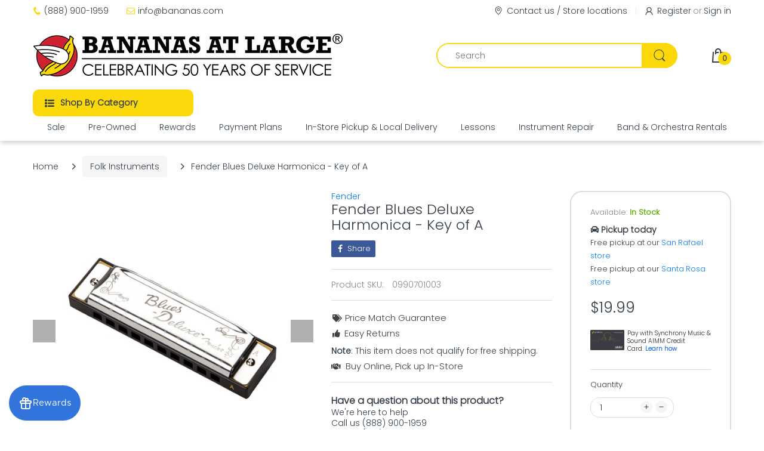

--- FILE ---
content_type: text/javascript; charset=utf-8
request_url: https://www.bananas.com/collections/folk-instruments/products/fender-blues-deluxe-key-of-a-harmonica.js
body_size: 517
content:
{"id":4262619185224,"title":"Fender Blues Deluxe Harmonica - Key of A","handle":"fender-blues-deluxe-key-of-a-harmonica","description":"\u003cp\u003ePerfect for the seasoned harpist or those who are just starting out, the Fender Blues Deluxe Harmonica is versatile enough for any level of player. With solid construction, a traditional shape and bright, articulate tone, this diatonic 10-hole harmonica offers the classic sound and long-lasting reliability of any genuine Fender instrument.\u003c\/p\u003e","published_at":"2024-09-23T13:07:23-07:00","created_at":"2019-10-12T17:59:06-07:00","vendor":"Fender","type":"Folk \u0026 Traditional Instruments - Harmonicas","tags":["Category:Harmonicas","Condition:New","Department:Folk Instruments","FLAT-10.00","Gift","Kangaroo","No Free Shipping"],"price":1999,"price_min":1999,"price_max":1999,"available":true,"price_varies":false,"compare_at_price":1999,"compare_at_price_min":1999,"compare_at_price_max":1999,"compare_at_price_varies":false,"variants":[{"id":30703909339208,"title":"Default Title","option1":"Default Title","option2":null,"option3":null,"sku":"0990701003","requires_shipping":true,"taxable":true,"featured_image":null,"available":true,"name":"Fender Blues Deluxe Harmonica - Key of A","public_title":null,"options":["Default Title"],"price":1999,"weight":2268,"compare_at_price":1999,"inventory_quantity":9,"inventory_management":"shopify","inventory_policy":"deny","barcode":"885978496990","requires_selling_plan":false,"selling_plan_allocations":[]}],"images":["\/\/cdn.shopify.com\/s\/files\/1\/0782\/2249\/products\/483fc86bf90e7269ecae24042d098f93.jpg?v=1570928352","\/\/cdn.shopify.com\/s\/files\/1\/0782\/2249\/products\/31966dfb57edaf9eed7e9ccf5bb3a831.jpg?v=1570928352"],"featured_image":"\/\/cdn.shopify.com\/s\/files\/1\/0782\/2249\/products\/483fc86bf90e7269ecae24042d098f93.jpg?v=1570928352","options":[{"name":"Title","position":1,"values":["Default Title"]}],"url":"\/products\/fender-blues-deluxe-key-of-a-harmonica","media":[{"alt":null,"id":5265922097224,"position":1,"preview_image":{"aspect_ratio":1.0,"height":600,"width":600,"src":"https:\/\/cdn.shopify.com\/s\/files\/1\/0782\/2249\/products\/483fc86bf90e7269ecae24042d098f93.jpg?v=1570928352"},"aspect_ratio":1.0,"height":600,"media_type":"image","src":"https:\/\/cdn.shopify.com\/s\/files\/1\/0782\/2249\/products\/483fc86bf90e7269ecae24042d098f93.jpg?v=1570928352","width":600},{"alt":null,"id":5265921802312,"position":2,"preview_image":{"aspect_ratio":1.0,"height":650,"width":650,"src":"https:\/\/cdn.shopify.com\/s\/files\/1\/0782\/2249\/products\/31966dfb57edaf9eed7e9ccf5bb3a831.jpg?v=1570928352"},"aspect_ratio":1.0,"height":650,"media_type":"image","src":"https:\/\/cdn.shopify.com\/s\/files\/1\/0782\/2249\/products\/31966dfb57edaf9eed7e9ccf5bb3a831.jpg?v=1570928352","width":650}],"requires_selling_plan":false,"selling_plan_groups":[]}

--- FILE ---
content_type: application/javascript; charset=utf-8
request_url: https://searchanise-ef84.kxcdn.com/preload_data.6I3q0t7K1P.js
body_size: 12356
content:
window.Searchanise.preloadedSuggestions=['les paul','bass vi','combo amps','martin acoustic','roland fp-10','phil jones','wireless guitar','12 string acoustic-electric','short scale bass','ibanez electric guitar','music man','fuzz pedals','fender stratocaster','guitar strap','takamine 12 string','left handed electric','music nomad','hello kitty','wireless mic','ibanez gio','powered speakers','3/4 size acoustic guitars','mustang bass','fender precision bass','microphone wireless','electric guitar','expression pedal','left handed acoustic','roland fp-30x','keyboard pianos','vintage guitar','two rock','keyboard 88 weighted','fender telecaster','taylor gold label','jim dandy','eq pedal','vocal microphones','nylon string acoustic','pedal board','ernie ball strap','direct box','epiphone les paul','fender mustang','mini amp','yamaha guitar acoustic','fender american vintage ii 1966 jazzmaster','beginner guitar','squier classic vibe','van weelden royal overdrive version 2 upgraded overdrive pedal','ukuleles soprano','wah pedal','fretless bass','gibson guitar','tongue drum','interface audio','bridge pins','squier strat','baritone guitar','power amp','sh telecaster','guitar gretsch','guitar cable','acoustic pedal','taylor 214ce','boss rt-2','practice amp','yamaha fs800','nylon guitar','patch cables','semi hollow','12 string electric','classic vibe','dj mixer','trs cable','esp guitar','ibanez rg','kick pedal','drum pad','beat buddy','rack case','fender tone master pro','squier jazzmaster','patch cable','ukulele strings','fuzz pedal','alto saxophone','guitar rack','fender rumble','telecaster player ii modified','studio monitors','xlr to xlr','american professional ii telecaster','fender strat','player ii modified','compression pedal','fender ultra luxe vintage','rca cable','5 string bass strings','d\'addario guitar strings','roland go keys 3','fender case','martin d-28','record player','guitar acoustic','bass compressor pedals','electric acoustic','guitar stand','tru fi','guitar cases & bags 00','cymbal bag','squier bass vi','fishman loudbox mini','legendary tones','electric guitar strings','keyboard stand','3rd power dragon 100 amp head','bass ukulele','parlor guitar','boss delay','marshall dsl','ibanez mikro','ipad holder','roland tr-1000','in ear monitor','kamaka ukulele','fender acoustic','ibanez semi hollow body','boost pedal','electric guitars','gs mini','reverb pedal guitar','focusrite scarlett','guitar fender','fender player ii stratocaster','voodoo lab','player ii tele','leather straps','vintage electric guitars','guitar effects pedals','midi controller','princeton reverb','speaker cable','pedal power supply','prs se','boss katana artist gen 3','powered speaker','legendary tones hot mod','shure sm58','amahi ukulele','acoustic drum kit','guitar electric','guitar straps','fender passport','fender amplifier','cymbal stand','novation launchkey','guitar strings','used electronic keyboards','headphone amplifiers','practice pad','taylor nylon','floyd rose','little big muff','hi hat stand','mini guitar','acoustic guitar straps','xlr mic cable','hollow body guitar','american pro tele','xlr to 1/4','fender mustang lt25','gretsch jim dandy','overdrive pedals','music stand','snare drum','fender modern player tele electric guitar','acoustic guitar pickups','orange amp','pick holder','boss rc','pop filter','hot mod','pre-owned guitars','dw hardware','guitar parts','acoustic amplifier','electric guitar gig bag','stagg speaker','fender amp princeton','reverb pedals','fender amp','6 string acoustic','blues junior','fender squire','durham guitars','acoustic guitar','hi-hat stand','wireless system','martin mahogany','martin d-18','percussion drums','warr guitar','boss pedal','american professional ii jazz','van weelden','jackson guitars','gibson es','vinyl record player','evh wolfgang','analog synthesizer','guitar cleaner','u bass','fender standard stratocaster','flying v','gibson sg','mxr bass','telecaster case','humbucker electric','hk audio','4 string bass','roland digital piano','hi hat','tama pancake','marshall head','left handed','guitar amps','leather strap','walrus audio','ibanez mandolin','vintage guitars','usb mixer','usb cable','roland td','y cable','bass case','string winder','martin d18','pedal train','p bass','d angelico','hx stomp','label strings','joe satriani private','yamaha lj56 custom','effect pedal switch','audio midi interface','mustang guitar','hollowbody guitars','tenor saxophones','1/4 trs to 1/4 trs cable','music books','lap steel','tremolo pedal','octave fuzz','electric drum kit','ibanez ukulele','drum mic','taylor ce','7 string guitar','piano bench','piano stand','fender player','acoustic guitar amplifiers','kids guitars','drum amplifiers','amp sim','la bella flat wound','harmonica c','in ears monitor','powered monitor','ear plug','classical acoustic guitar','single drum pedal','epiphone sg','paul reed smith','cf speaker','double bass','guitar case','reunion blues','sustain pedal','hand pan','hand drum','keyboard case','squier mini','stage monitors','electric guitar black','rift amps','tone master','mic clip','pedal switch','flat wound bass strings','full drum sets','concert ear plugs','korg synthesizers','epiphone es','taylor 12 string','ampeg venture','gold top','tuning pegs','telecaster thinline','line 6 helix','speaker cabinet','pioneer dj','flatwound bass strings','personal in ear monitors','deluxe reverb','nektar impact lx88','fender strap','marshall pedals','clean boost','boss rv-6','squier sonic','chris stapleton','roland keyboard 88','t shirts','kid guitar','acoustic guitar strings','bass pickups','digital mixer','new open box/demo unit','ibanez frh','boss wireless','stereo headphones','tom mount','american professional classic','taylor 414ce','pedalboard cable','fender super','headphone amp','electronic drum set','gibson es 335','alvarez acoustic guitars','locking tuners','duo sonic','battery powered amplifiers','left acoustic','guitar pedals','mesa boogie','5 string banjo','audio technica studio headphones','fender mustang amp','music stands','jonathan cain','9v power supply','hercules controller','american jazzmaster','roland amp','on stage guitar stand','jackson dinky','fender pa system','xlr adapter','roland e','audio technica turntable','din cable','thunderbolt audio interface','bass guitar','ultra luxe vintage','player ii strat','vocal effects','cable tester','ukulele strap','hello kitty guitar','korg tuner','hohner special 20','reverb unit','string swing','korg sdd 3000','crash cymbal','kick drum pedal','daisy chain','weighted keyboard','pre owned','volume pedal\'s','spark mini','roland aira','shure wireless','keeley compressor','ibanez bass','roland sp404 mk2','gs mini neck','keyboard pedal','back pack','dunlop pick','roland drum pad','taylor academy 12e','blues jr','guild 12 string','banjo case','ukulele tenor','vintera ii','gold label','electric guitar epiphone','fender mustang bass','rotary speaker pedal','g&g case','fishman loudbox artist','fender pro junior','guild bass','polytune clip','desktop mic stand','small clone','d\'addario light gauge acoustic guitar strings','electric guitar white','bass combo amp','troy van leeuwen','7 string electric guitar','dr strings','bass cabinet','tc electronic polytune clip polyphonic clip-on tuner','hollow body','recording interface','keyboard 88 fully weighted','used guitar amp','dread case','tenor guitar','ibanez js','baby taylor acoustic','acoustasonic guitar','american vintage ii','tone candy','harmonica holder','guitar picks','martin d28','ultra luxe','mic stand','holy grail','guitar neck rest','gibson les paul','fl studio fruity edition 2025 download','rca to xlr','drum bag','fender jazz bass','squier pack','zildjian ride','power cable','travel acoustic','amp head','fender stratocaster sunburst','roland td-27kv2','daddario electric guitar strings','vintera jazzmaster','yamaha thr','guitar left handed','turntable cartridges','digital audio interfaces','johnny marr','one spot','go keys','katana go','mxr carbon copy','finger ease','mogami gold','uni vibe','guitar speaker','modern deluxe','short-scale bass','midi controller keyboard','guitar saddle','thumb pick','stereo cables','battery powered amp','roland dj','clearance sale item','wide neck electric guitar','focusrite scarlett 2i2','fender cd-60sce','fishman acoustic amp','yamaha fg800','5 string bass','drum practice pads','nord piano','road worn','guitar body','blues driver','12 string acoustic electric guitar','boss chorus','voodoo labs','hercules guitar stand','fender princeton','bone nut','mic stands','ernie ball polypro','vocal pedal','acoustic panels','wah wah pedals','lea paul','seymour duncan','martin guitar','mixer bag','hot mod v2','mike campbell','super reverb','handheld recorder','guitar tuners','banjo strings','roland fp','taylor rosewood','roland rd-2000 ex','fender tube amp','boom mic stand','thinline telecaster','fender highway','taylor swift','cry baby','fender princeton reverb','gibson les paul custom','martin junior','pig hog','hss fender stratocaster','sennheiser mic','synth pedal','boss tuner','tune bot','taylor 214ce-k','mini keyboard','fender american vintage telecaster','q tron','origin effects','boss eq','fender blues junior','surfy bear','remo pinstripe clear 14','headphone adapter','3rd power','25 key keyboards','3/4 size acoustic guitar','pa speaker bluetooth','acoustic drum','squier affinity bass','roland v drums','mic pre','drum amp','jaguar h','fender bass amplifiers','pedal cable','bass di','d drum','5-string electric bass','phaser pedals','nord stage 4','taylor grand concert','fender american professional classic','roland lx-9','stage lighting','white stratocaster','guitar stool','fender deluxe reverb','jazz master','wall hanger','pa powered subwoofer','mark bass','taylor 314ce studio','foot rest','martin d 18','fender bassman','jazz chorus','scarlett 2i2','earasers earplugs','guitar speakers','ibanez artcore','pedal bass','ernie ball','barefoot buttons','trs midi','wireless xlr','krk monitors','fender deluxe','amp cover','overdrive pedal','les paul junior','mesa boogie cabinet','used pedals','custom telecaster','yamaha p45','noise gate','power supply','acoustic-electric guitar','pa speaker','yamaha dxr','gibson explorer','lavalier microphones','sheet music','jazz bass','fender guitar parts','electric guitar hardshell case','squier jaguar','2 tier keyboard stand','american vintage jazzmaster','portable digital piano','speaker bluetooth','boss reverb','custom shop strat','tube screamer','double bass pedal','roland cube','ibanez az','sub woofer','blackstar cab','rat pedal','bass synth','custom shop telecaster','carbon copy','spring reverb','headphone splitter','bass ampeg','fog machine','yamaha stagepas','wireless handheld','roland bench','roc n soc','telecaster ash','the rock slide','ibanez gsr105ex 5‑string bass guitar','left handed bass guitars','ernie ball jacquard','wireless microphone','guitar processor','classic jazz','yamaha p-45','gretsch bass','fender pickups','white bass','se condenser','guitar amplifier tube','player ii','arch top','acoustic amp;ifier','dj mixers','roland headphones','hk polar mkii','stereo breakout 3.5 to 1/4','boss xs-100','sonic telecaster','steve vai','string action gauge','fender player ll telecaster','headphone extension','taylor 312 ce','fender deluxe amp','bass tuners','mic pop filter','yamaha dxr12mkii','stand up bass','vox mini go','acoustic gt bag','two rock studio 35','mesa bass','aux cord','fender standard','golden age','boss guitar amp','fuzz face','fender cd-60sce solid','truss rod wrench','2b drumsticks','jj tubes','bass overdrive pedal','telecaster modified','bass head','instruments for kids','pedaltrain nano','fender bass','vox ac 15','battery amp','audient asp800','yamaha pa','daddario acoustic strings','keyboard amplifiers','dreadnaught acoustic guitars','mic stand adapter','boss switcher','roland t-8','shock mount','universal audio','martin strings','roland lx','ukulele case','strymon deco','phase pedal','drum mic pack','instrument microphone','9v power','ts patch cable','3rd power dragon 45','electric ukeleles','ultra strat','price match guarantee','roland rpb','acoustic bridge pins','powered subwoofer','ernie ball flat patch cables','daw controller','2x12 guitar cab','jhs overdrive','gator tsa','pedaltrain classic','stand for snare','mini bass','snare wire','guitar polish','go:keys 5','drum stool','fender meteora','soft guitar case','on stage table','shotgun mic','martin retro','boss pedal board','shure sm57','black acoustic','roland fantom 8','bass cab','solid body guitar','1/8 to 1/4 cable','roland keyboard stand','clip on light','hal leonard','bass bridge saddles','korg volca kick analog kick/bass generator','multi-effects processor','z stand','dunlop straplok','tuning machine','turn table','effects pedal bass','ibanez 5 string','stingray bass','3.5mm trs cable','wireless microphone system','guitar blue','portable piano stand','professional ii strat','string guitar','dime guitar','bass guitar 5 strings','fender hss','nord stage 3','acoustic guitar left','usb interface','xlr switch','ksc-70 stand','boss katana gen 3','ashdown bass','left handed guitar electric','vibro champ','media player','aby pedals','birch green bass','amplifier stand','tube mic','power strip','tru fi fuzz','guitar nuts','fender fa','sg case','ibanez gio bass','pedal board pedaltrain','strat pickups','ehx pedal','bass effects','rca adapter','jazz bass case','jet guitars','taylor koa','player ii telecaster','yamaha jr','private collection','bmf effects','bc rich','clip on mic','humbucker guitars','tape delay','builder\'s edition','hard case','laptop stand','drum microphones','karaoke machine','roland balanced cables','fender rumble 40','electric bass strings','d’addario xs strings','roland p-6','roland hp-704','travel guitars','sound studio','shure wireless microphones','22 bass drum head','bass guitars','podcast mixer','fender blues','fishman acoustic pickups','taylor academy','resonator guitar','taylor guitars','speaker stands','reverb pedal','talk box','e drum amplifier','modeling amp','alto sax','acoustic preamp','battery powered speaker','big muff','pa speakers','conga head','pre amp','fender champ','street cube','classical tuners','vintera ii telecaster','gibson flying v','bass trombone','boss ce2','squier jazz','finger picks','tama microphone stand','guild polara','epiphone casino','jam pedals','drum tuner','juanes stratocaster','cab sim','taylor nylon-string','squier mustang','ernie ball guitar strap','mic cable','frame drum','twin reverb','wireless guitar technology','union jack','hercules stand','rickenbacker bass','combo amp','motion sound','mr scary','wireless system for guitar','tone x','boss ve','bass speaker','ibanez sr standard','go keys 3','rca to 1/4-inch','takamine gd30ce-12','guitar electric 3 pickup','tone bender','heritage custom shop','equalizer pedal','fender noiseless','bose s1','american professional','martin hd-28','wall mount guitar holder','metronome bundle','swart amplifiers','line 6 pod go','real mccoy wah','boss sd-1','martin lx1','light stand','monitor wall mount bracket','rumble fender','electric bass bag','guitar book','l mount','electric guitar fender','nektar nx-p','jazzmaster squier classic','double gig bag','double guitar gig bag','nord electro','acoustic nylon','loop station','nektar nx-p universal expression pedal','presonus bundle','fender acoustic case','red electric guitar','standard strat','roland katana-50','zildjian s','sonic strat','roland fp-60x','adat 8 input','electro harmonics','fender electric','ibanez 6 string','stick bag','guitar slide','male xlr to male xlr','roland spd','yamaha guitar electric','dj controller used','elton john','martin hd-28e','telecaster electric guitar','rock n roller cart','boss guitar','taylor mini-e','satriani owned','fender american vintage ii precision bass','tama pedal','mxr joshua ambient echo pedal','dragon amps','fender picks','fretboard oil','taylor mini e koa','la bella','lr baggs preamp','blue electric guitar','audio interface 4','m audio midi keyboard','hollowbody electric','streamliner jet guitar','d’addario strings','guitar chair','boss bt-dual','drum pad and sticks','fender modified','shields blender','fender cc-60sce','drum mallets','mini box','gator case','gaffer tape','guitar speaker cabinet','keyboard stand single','boss xs-1','sg guitar','portable piano','vintera ii road worn','heavy duty keyboard stand','ground loop','levy\'s strap','hot rod deluxe','baritone ukulele strings','tascam multitrack recorders','surfy industries','ibanez electric','henry heller','gretsch jet','telecaster body','used guitar amp guitar amp','tap tempo','mxr eq','xlr snake','squier stratocaster','fender american','percussion instruments','roland p 6','guitar cabinets','jazz iii xl','in ear buds','martin 000e retro','mandolin case','hot mod evo 3','toca djembe','g & l','iron cobra','roland go keys 5','tenor banjo','load box','guitar tube amp','fender frfr','price match','boss tu-3','noiseless pickups','acoustic pickup','fender cc-60s','bass compressor','joe satriani','mustang micro','squier tele','used amps','fender player 2','telecaster custom','bass pre owned','roland kvx','usb microphone','fender squire classic vibe','boss rc-1','keyboard music stand','roland amps','kala bass','acoustic parlor guitar','bass preamp pedals','upright bass','guitar acustic','esp ltd','mini bass amp heads','used turntables','tama throne','acoustic treatment','used guitars','midi footswitch','nashville telecaster','blues cube','roland xlr','portable amp','egg shakers','harmonica set','yamaha fg830','marshall studio','violin strings','deluxe gig bag','roland sampler','shure beta','g&l bass','evh amps','music man bass guitar','fender hard case/gig','emg pickups','roland blues cube','tape echo','gibson custom','yamaha sustain pedals','long cable','martin bass','boss katana-mini','yamaha hs5','monitors earphones','amp modeler','thumb picks','used pa amps','archtop guitars','small guitar','jaguar electric','mxr octavio','gibson es-335','electric guitar pack','roland vad','active speaker','gs mini bass','eastman t184mx-cs','roland hp 702','boss sde-3','strymon zuma','remo ambassador','taylor 112ce','martin eric clapton','phosphor bronze acoustic guitar strings','tc polytune','foot switch','toca drum','fender reverb','guitar eletric','roland boutique','electric violin','martin d-18 1937','violin bass','marshall code','bose s1 pro','beat maker','gibraltar throne','roland fp90','fuzz guitar pedals','presonus eris','roland mood pan','soft v','hand held recorder','mini pedals','acoustic electric basses','v drum','hal leonard guitar','roland td-07kv v-drums set','micro tuner','roland vh-11 controller','korg sq-1','ukulele baritone','super fuzz','wireless system microphone','volca sample','boss bluetooth adaptor','equipment racks','angry driver','fender standard telecaster','acoustic drum set','electric guitar red','amp for bass fender','vi strings','3/4 acoustic electric','jazz guitar','ear monitors','id core','martin d-10e','fret file','tele deluxe','midi thru','fender used','88 key hard case','taylor 114ce grand auditorium acoustic electric guitar','charlie brown christmas','acoustic classic guitar','stainless steel frets','mahalo ukulele','bass guitar bags','pedal power 3','roland fp 10','drum head pack','acustic guitars','roland v drum','acoustic pickups','microphone preamp','d\'addario xs','hand drums','player ii hss','fender player series ii telecaster','cordoba fusion','hapi drum','fender guitar amplifier','red bass','the real book','used keyboards','ts jack pcb','taylor 314ce','xlr to trs','roland 07dmk','acoustic bass','black ice pick','hss strat','bass di pedal','fender jazzmaster player','latin percussion','portable pa system','evh striped series','4 x 12 cabinet','pocket guitar','ibanez bag','american vintage','player ii jazz','humbucker pickup','streamliner jet','fog juice','ebony humbucker','ultra tele','used acoustic','acoustic foam','banjo picks','squier classic vibe stratocaster','6 string bass','hx one','tube combo amp','rift amp','cleaning kit','vocal effects processor','taylor wallet','pro reverb','real mccoy','hollow body guitar red','go piano','ghs boomers','roland juno','dingbat small-ex','percussion stands','high hat','used acoustic guitar','hardware pack','martin guitar strings','boss xs','electric upright bass','double kick','trade in','black series cables','boss katana go','microphone wireless shure','aclam pedalboard','left-handed bass','vintera telecaster','patch cable ernie','strymon ojai','4-string basses','mic shock mounts','gaffers tape','keyboard weighted keys','blx wireless','audio recorders','boss gt-1000core','juno x','ev microphone','fender acoustic amp','hot rod','midi to 1/4','headset microphone','1x12 cabinet','balanced trs','effects pedals for electric guitars','amp attenuator','boss ge7','classic vibe bass','acoustic drums','boss bluetooth','roland fp 30x','rca to 1/4-inch adaptor','phil jones bass','single string','fender player ii telecaster electric guitar with maple fingerboard','fender player 2 telecaster','vic firth','boss px-1','strymon pedal','used equipment','ernie ball cobalt','acoustic guitar pro arte nylon strings','martin lx','danelectro guitar','ultra luxe stratocaster','nylon string','drum mics','personal monitor','guitar amplifier','power conditioner','fender pickup','martin bridge pins','boss tuner pedal','solar flare','bongo set','piano music','blue sky','stringjoy foxwoods extra light','mandolin strap','midi cable','wall mount','travel guitar','bongo stands','yamaha studio','martin jr','pick screw','taylor mini','monitor studio','fp-30x bk','martin 000-18 modern deluxe','roland pedal','microphone cord','santa cruz','head phones','hammer on','drum mini','angry charlie','ik multimedia','lighting clamp','yamaha transacoustic guitar','left handed acoustic-electric','ultra luxe tele','drum percussion mute pads','left-handed guitar','pan drum','american professional ii jazz bass','1st chair tama','xotic ep','electronic keyboards','sl drive','korg mini','female to male cable','speaker stand','eric johnson','tele humbucker','standard telecaster','roland fp10','drum mute','china cymbal','stereo receiver','tube amp head','taylor gs mini','mesa boogie badlander 50 combo amp','classical guitar case','stage light','bluetooth transmitter/receiver','medium scale bass guitar','rd-2000 ex','player ii modified tele','fender amps','boss me-90','boss me','steel tongue drum','se v7 microphone','sheet music for piano solo','fender telecaster modified','fender hard case','fender strat hard case','12 string squier','presonus air','music man bass','1/4 trs cable','player ii modified hss','drum machine','cd player','twin bender','guitar hardshell case','contact mic','mxr distortion','looper pedals','fender affinity','roland kd-10 kick trigger pad','american vintage jazz bass','keyboard bag','dw snare stands','fender champion','focusrit scarlett solo','katana ex','boss ir-2','korg pitchblack x','electro voice','classic vibe 60s bass','presonus air10','mxr synth','5 string fretless','elixir acoustic','woody acoustic guitar pickup','black lion','jhs flanger','les paul custom','guitar pins','portable speaker','boss rc-5','fender super reverb','british pedal company','boss oc-5','deep freeze','truetone cs 6','gibson mandolin','roland fp30x','taylor 212ce','bbe sonic','tube expander','mini strat','pedal steel','taylor 14ce','yamaha 12 string','roland go','guitarist fender','strap buttons','banjo uke','xlr splitter','mahogany taylor','boss psa','rca to 1/4','semi weighted','alvarez yairi','mixing board','glass slide','daddario 10 strings','ibanez sr','instrument repair','ibanez gsrm20','red strap','fender stand','spark headphones','piezo pickup','roland v-drums','boss ds-1','gift card','michael landau','percussion table','stomp box','sennheiser wireless','fender precision','road case','mood pan','wearable microphone','portable speaker pa','marshall jtm','fender player ii modified series','right on','hours operation','band in a box','cymbal boom stand','taylor gs mini-e koa acoustic electric guitar','tube microphones','soundhole acoustic pickup','taylor gold label electric','single pick up guitar','remo ambassador 20in','telecaster bass','ks-13 roland stand','american pro ii strat','guitar practice amp','guitar ped','boss 505mkii','billy strings','lavalier wireless microphone system','mini pedal','88 key midi keyboard','guitar headphone amps','ghs strings','stratocaster hardtail','audio go','acoustic mini','7 string acoustic','dw drum kit','fender player series ii strat','jazz modified','guitar player seat','yamaha jr2','grx 70qa','desk mic stand','twist shakers','bass headphone','drum hardware','jazz drumsticks','martin d-28e','tablet holder','bass fuzz pedal','beginner acoustic guitar','monitor speakers','golden melody','roland tr 8s','fender ultra 2','dave murray strat','monitor system','xlr to rca','bass electric','three plug','gator electric case','tama stand','roland do','boss space echo','88 key controller','guitar cab','premium string peg winder','yamaha apxt2','314ce studio','fender blues jr','mustang lt25','tc tuner','mikro electric guitar','squire classic vibe','fender lt','ibanez x','gretsch streamliner jet club electric guitar laurel fingerboard','roland drum kit','yamaha acoustic-electric','pig hog 3.5mm dual 1/4','fp-10 roland','tele neck','nylon 5a drumsticks','squier affinity series','stereo compress','boss loop pedals','fender champion 50','fender acoustasonic amp','ab switch','fender acoustic electric','squier sonic stratocaster','d-28 standard','nektar cs12','ernie ball strings','evans soundoff 4-piece','boss cables','alesis strike','classic vibe 70\'s jazz','player p bass','dj equipment','fender gtx','nord stage','roland stand','pocket amp','telecaster humbucker','steel string guitars','taylor gs mini mahogany gs mini acoustic guitar sapele mahogany top','percussion mount','ripply fall','speaker monitors','vintera ii jazz','american classic jazz','line mixer','throne pedal','pink bass','george benson','pitch shifter','tascam portacapture','tenor ukulele strings low g','fender picks heavy','on stage di','black drum sticks','boss distortion','banjo ukulele instrument stand','6 string bass set','tablet stands','fender bass white','les paul case','gig bag electric guitar dual','small travel guitar','presonus subwoofer','strat used','1/4 in cable','usb c adaptor','fender tone master deluxe reverb','drum amps','local delivery up to 200','15 powered speaker','d\'addario nylon','unbalanced microphone','jhs fuzz','squier affinity pj','guitar amps used','bass preamp','combo tube amp','boss metal zone','dobro strings','van halen guitars','audio-technica mic','214ce plus','pro mark','roland cables','gibson acoustic','paranormal jazzmaster','trs to trs','sonic tele','green stratocaster','bass pj','wild wood','rd 88 ex','fender american classic tele','strat hardshell case','fender masterbuilt','five string bass','yamaha electric','dual gig bags','boss gm-800','squier affinity','bass clarinet','drum cases','martin d','casino lennon','mini bass guitar','bass pick ups','american professional telecaster','right angle 1/4','line 6 m5','boss midi cable','yamaha fc7','on stage mic stand','classic vibe jazzmaster','fender case stand','fender case guitar stand','roland gp-6','ukulele guitar','american classic','genzler bass','left handed thumb pick','kids guitar','pure nickel','peterson guitar tuner','roland pm-100','left hand','bass acoustic','hand bell','small scale acoustic guitar','vintera ii 50s stratocaster','fender rumble 800','acoustic guitar strap','speaker bag','dual foot switch','mesa boogie bass amp','classic telecaster','player mustang','guitar racks','gig bag for telecaster','reel to reel','eric clapton','bass string','tone master pro','electric 12 fender','roland v series','fender nocaster','monitor controller','soprano saxophones','hihat stand','beyer dynamic','neo micro vent','3/4 acoustic guitar','ultimate stands','steel acoustic strings','used effects','three quarter guitar','fp-e50 stand','gibson es-339','bass left','vox amplifiers','squire mustang','usb to midi','tkl premier','presonus air12','mustang lt50','fender link i/o','acoustic guitars','stomp box percussion','beat box','art equalizer','takamine 12 black','roland electric drums','daddario tuners','roland street ex','gibson acoustic guitars','ibanez classical','hohner golden melody 542pbx','cello stand','boss sde','blade tele','yamaha apx','musician seat','martin d 28','hercules ipad','digitech effects pedals','hard acoustic case','pioneer controller','piano book','fender mim','roland go keys','boss bt','sonic stomp','drum throne hydraulic','jaw harp','roland piano bench','super slinky','fender custom shop guitar','drum beat pedal','5 string jazz bass','duet bench','jazzmaster case','boss ch-1','fender nashville','phaser pedal','fishman artist','machine heads','mikro bass','ep booster','fender fretless','sp xotic','daddario xs','martin & co','daddario nyxl','freeze pedal','american ultra','bass pack','used drum stands','memory man','saddle acoustic','mono case','yamaha amp','current doubler','2.5mm adapter','korg sv','gig bag bass guitar','bass guitar case','midi keyboard','lava guitar','boss fuzz','tom heads','used speaker stand','fishman rare earth','buying back used','ead yamaha','yamaha piano','finger pick','power speaker','skb cases','sheet music for pianos','monitor stands','guitar tuning pegs','fender cc','taylor acoustic','in ear','1/4 speaker cable','9v cable','ibanez bass gsr200','mini taylor guitar','looper x','headphones guitar amp','3/4 in guitar bag','fender luxe','rupert neve designs','locking tuner','surge protector','fp-30x wh','hercules dj','nylon acoustic','delay pedal','vocal box','keyboard amp','guitar holder','keeley caverns','mxr delay','tc electronic','guitar pickups','fender acoustic with tuner','usb audio mixer','true spot','fishman pickup','studio microphone','grand canyon','polytune pedal tuner','music nomad tune it','chickenfoot guitar','49 key controller','microphone adapters','jhs delay','electronic drums','voice recorder','strat guitar','yamaha bass','rental professional','guild starfire ii','taylor nylon string guitars','gold tone','gibraltar stand','gold midi','ibanez artcore ag hollow','evans pad','katana mini','fender io','third power','acoustic junior','loudbox micro','yamaha mg','toca cajon','left handed guitar acoustic','genzler cab','roland store','remo pinstripe','yamaha powered speaker','ernie ball regular slinky','4 channel pa system','drum practice pad stand','drum practice pad','voodoo pedalboard','boss dd','soft case for martin guitar','marshall combo','used keyboard','roland p6','vocal harmonizer','roland 3 pedal','henry heller leather strap','ernie ball flat patch','speaker cover','voodoo power','fender super sonic','6 string banjo','silver sky','d\'addario extra light strings','000 acoustic electric','aux cable','quiet kit','hanging guitar stand','mic arm','roland fantom','sonnet 120-watt','jazzmaster 50s','yamaha fg','pink guitar','highway series','fender american stratocaster','guitar lead','fender cord','lacquer finish','headset mic','electric guitar strings 9-42 coated','trs xlr','roland spd-sx pro sampling pad','go keys 5','metal zone','ibanez chorus','taylor gs-mini','concert ukulele','1/4 to 1/8 audio jack adapter','martin acoustic electric','proformance p745','mission engineering','module roland','fender squier','fender vi','squier mini bass','guitar acoustic clean','fret polish','ipad stand','soul food','studio subwoofer','the klone','dual lock','iphone holding','rca y cable','martin acoustic/electric','nylon acoustic-electric','insert cable','go key','travel electric guitar','fender mustang micro','jazz iii','phantom power','yamaha acoustic','whammy pedals','dw double bass','stratocaster fender american','six string','gretsch ukulele','left strat','kick drum','patch bay','martin d jr','cordoba protege','short scale','vox ac15','ox box','dual rectifier','sg bass','tuning pedal','boss ve-22','pitch black','pitch black x','voltage doubler','roland td-17kvx generation','fender 57 champ','deep talkin','roland kc','roland pm','nux personal monitor','blue note','nektar gxp61','gibson bass','usa guitars','two crash cymbal drum kit','usa martin\'s','personal monitor mixer','boss ev30','hot rods','a/b switch','drum case','t shirt','loudbox artist','acoustic electric black','roland jazz chorus','bass cabinets','right angle xlr','stagg ukulele','studio logic','jam ripple','bass bag','flight case','locking tuning machines','tuning machines','18v power','boss fz-1w','se rf','guitar strings daddario','vocal harmony','roland spd one','martin 000-28ec eric clapton','yamaha 3/4-size','pre-owned stratocaster','beater kick','on stage case','double keyboard stand','promark firegrain','takamine string','evh frankenstein','female to female xlr cable','nektar impact gxp88','sp compressor','narrow keyboards','locking strap','headphone mixer','mounted studio speaker stands','wireless amp','tom mounts','electric stratocaster','string tree','strat aged','jaguar black','xlr y cable','fender olympic white','player ii precision bass','taylor gs mini acoustic','trs male to 3.5 male','rosewood telecaster','jazz i','seymour duncan pickups','sold used guitars','funky primer','blues harmonicas','harp set','audio technica microphone','pod express','1970s fender','roland td316 v-drums electronic drum set','bass speaker cabinet','martin acoustic bass','canyon delay','rmc10 wah','pa speaker battery','12 string strings','fender jazz bass player','used combo amps','prime tone','roland pf 90 power cord','acoustic pre-owned','bass octave fuzz pedal','bass octave pedal','corner bass traps','15 inch powered','lp style guitar case','trs flat','gio mikro guitar','d\'addario micro rechargeable headstock','gs mini plus','pure vintage pickups','white falcon','juno d','tru-fi super fuzz','ibanez grg121dx','folding keyboard','guitar transmitter','ahead throne','guitar t saddle','martin hd 28 v','music amplifiers','record player audio tech','passive monitor','ernie ball string','tremelo arm','electric hard case','double keyboard','synthesizers battery','analog synth','proco rat2','yamaha p-225','acoustic bass bag','gretsch streamliner','agogo bell','mandolin hanger','gs mini e','yamaha piaggero','full drum kit','african drum','bas strings','powered pedalboard','roland td-07','player strat','line 6 power cab plus','stereo analog delay','stratocaster ash','boss instrument cable','taylor 214ce plus','pre owned audio','a b box','keeley halo','martin road series','electric case','fender player telecaster ii','wireless in ear monitor','beatles book','mustang amp','dreadnought case','roland power supply','digital keyboards','taylor builders edition','guitar case with strap','dod pedals','ks 20x stand','12 string taylor','headphones for guitar','portable wireless speaker','ibanez five string','tambourine with head','beginner drum','fender stratocaster standard','roland td-02kv','acoustic guitar bridge','electric string winder','taylor classical/nylon','roland fp e50','ampeg bass amp','v guitar','third power amp','telecaster wall hanger','drum tuning','banjo music','ernie ball capo','tenor ukulele strings','guitar cases','ice blue guitar','telecaster hh','boss katana gen 2','keyboard table','roland instrument cables','nylon acoustic-electric guitar','zildjian sticks','buy any new martin acoustic guitar and get a years worth of strings free martin usa 12 sets martin mexico 6 sets','strat red maple','stereo rca','roland fp 90x','boss bic-10a 10ft instrument cable with angled to straight 1/4 in connectors','roland 3.5mm trs dual 1/4 ts 10 ft','boss vocal performance pedal','fender rumble 200 1x15 bass combo amp','banjo book','classical guitar bag','iphone microphone','yamaha jr2 3/4 scale acoustic guitar','jhs reverb','guitar effect pedal switch covers','drumstick bag','boss multi effect','beginner electric guitar','fender black mod jazz','reunion blues bass cases','taylor 314 ce-n','steal drum','in-ear monitor','mic booms','roland lx-9-ch','roasted maple','launchkey mk4','left handed acoustic guitars','fender american professional jazz bass','abbey road','g&l s-500','boss sd1','banjo stands','db trs','troy van','music book','audio roland','roland fp-30x-bk digital piano','414ce studio','wine red 120th les paul','heritage standard ii','fender american ultra ii precision bass','outlet power','guitar for kids','pre-owned cabinet','presonus quantum','guitar music','peavey amp','jackson flying v','mxr phase 90','boss amp','workstation desk/workstation','fishman micro','mic desk stand','electro-harmonix 9.6dc power supply','drum amplifier','guitar clean','classical ball end strings','fender electric guitar amplifiers','headphone amplifier','d tune','fender speaker stand','on-stage light','key chains','bass practice amp','bose l1 pro','clip on polytune','power converter','6l6 tube','monster cables','studio speaker stand','left acoustic guitar','fender vintage','small guitars','ukulele bass','base electric guitar','base guitar','8 in powered speaker','orange drop','professional classic','keeley katana','di control','strat hss','american vintage telecaster custom','12ax7 tubes','telecaster deluxe','martin x','bubble machine','bea buddy','taylor es b','15 foot xlr cable','player ii bass','12 string acoustic-electric used','boss waza tube','drum rug','power cord','violin pick up','boss rv-200','boss ir','boss vg-800','hiwatt heads','jack tighten','baby guitars','fiesta red','casino john','cordoba c5','frontman bundle','microphone filters','fender tone master deluxe','jupiter x','martin mini','nylon string 3/4 guitar','guitar wall-mounted','alex lifeson','input jack'];

--- FILE ---
content_type: text/javascript;charset=UTF-8
request_url: https://searchserverapi1.com/recommendations?api_key=6I3q0t7K1P&recommendation_widget_key=7S0X1M4M3U2A0U9&request_page=product&product_ids=4262619185224&recommendation_collection=&restrictBy%5Bshopify_market_catalogs%5D=28419981479&output=jsonp&callback=jQuery37108300819372682147_1769308146903&_=1769308146904
body_size: -27
content:
jQuery37108300819372682147_1769308146903({"error":"NO_RECOMMENDATION"});

--- FILE ---
content_type: text/javascript;charset=UTF-8
request_url: https://searchserverapi1.com/recommendations?api_key=6I3q0t7K1P&recommendation_widget_key=8E5F3G9W6H9Y3A6&request_page=product&product_ids=4262619185224&recommendation_collection=&restrictBy%5Bshopify_market_catalogs%5D=28419981479&output=jsonp&callback=jQuery37108300819372682147_1769308146905&_=1769308146906
body_size: -26
content:
jQuery37108300819372682147_1769308146905({"error":"NO_RECOMMENDATION"});

--- FILE ---
content_type: text/javascript; charset=UTF-8
request_url: https://shy.elfsight.com/p/boot/?callback=__esappsPlatformBoot4508031593&shop=bananasatlarge.myshopify.com&w=4ed96fc8-ad61-4f8b-8ce6-46e0041ef8da
body_size: 1626
content:
/**/__esappsPlatformBoot4508031593({"status":1,"data":{"widgets":{"4ed96fc8-ad61-4f8b-8ce6-46e0041ef8da":{"status":1,"data":{"app":"google-reviews","settings":{"widgetId":"4ed96fc8-ad61-4f8b-8ce6-46e0041ef8da","widgetOrigin":"shy.elfsight.com","googleURL":"ChIJ2aY-xfyZhYARGEH2f9F3WiY","contentDivider1":null,"filterTextPresence":true,"filterMinRating":4,"filterDivider1":null,"filterExcludeKeywords":["Warren Wild"],"filterIncludeKeywords":[],"filterDivider2":null,"filterTotalCount":12,"sorting":"recent","contentDivider2":null,"headingVisible":false,"widgetTitle":"What our customers say","localization":{"language":"en","messages":[]},"tabsVisible":false,"tabsElements":["icon","name","rating"],"headerVisible":false,"headerElements":["title","rating","reviewsCount","button"],"layoutDivider1":null,"widgetWidth":"1220","layout":"slider","listItemsPerPage":8,"masonryItemsPerPage":8,"gridItemsPerPage":8,"sliderItemsPerView":"auto","sliderLoop":true,"sliderArrows":true,"sliderDrag":true,"sliderSpeed":0.6,"sliderAutoplay":0,"sliderAutoplaySwitch":false,"sliderPaginationType":"dots","badgePosition":"bottomLeft","badgeElements":["suppliers","title","totalReviews"],"sidebar":true,"reviewCardLayout":"bubble","supplierStyle":"icon","reviewElements":["authorName","authorPicture","date","rating","supplier"],"reviewTextLength":"short","enableSchemaOrg":true,"colorScheme":"light","accentColor":"#1c91ff","badgeBackgroundColor":"rgb(255, 255, 255)","badgeTextColor":"rgb(17, 17, 17)","backgroundType":"transparent","backgroundColor":"rgb(255, 255, 255)","backgroundImage":null,"backgroundImageOverlayColor":null,"styleDivider1":null,"textColor":"rgb(0, 0, 0)","reviewBackgroundColor":"rgb(250, 250, 250)","ratingStyle":"common","ratingColor":"rgb(255, 180, 0)","widgetTitleColor":"rgb(17, 17, 17)","supplierColor":"original","reviewTextFontSize":16,"widgetTitleFontSize":22,"widgetTitleFontWeight":700,"styleDivider2":null,"deactivate":false,"showElfsightLogo":false,"freeLinkUrl":null,"freeLinkAnchor":null,"customCSS":".global-styles,\r\n.shopify-section:has([id*=\"eapps-google-reviews\"]) .custom-item-inner {\r\n  position: static !important;\r\n  transform: none !important;\r\n}","hideElfsightLogo":true},"preferences":[]}}},"assets":["https:\/\/static.elfsight.com\/apps\/google-reviews\/stable\/9acd6e799acb08c14ca2a63e659638e14a9aa5a8\/app\/googleReviews.js"]}});